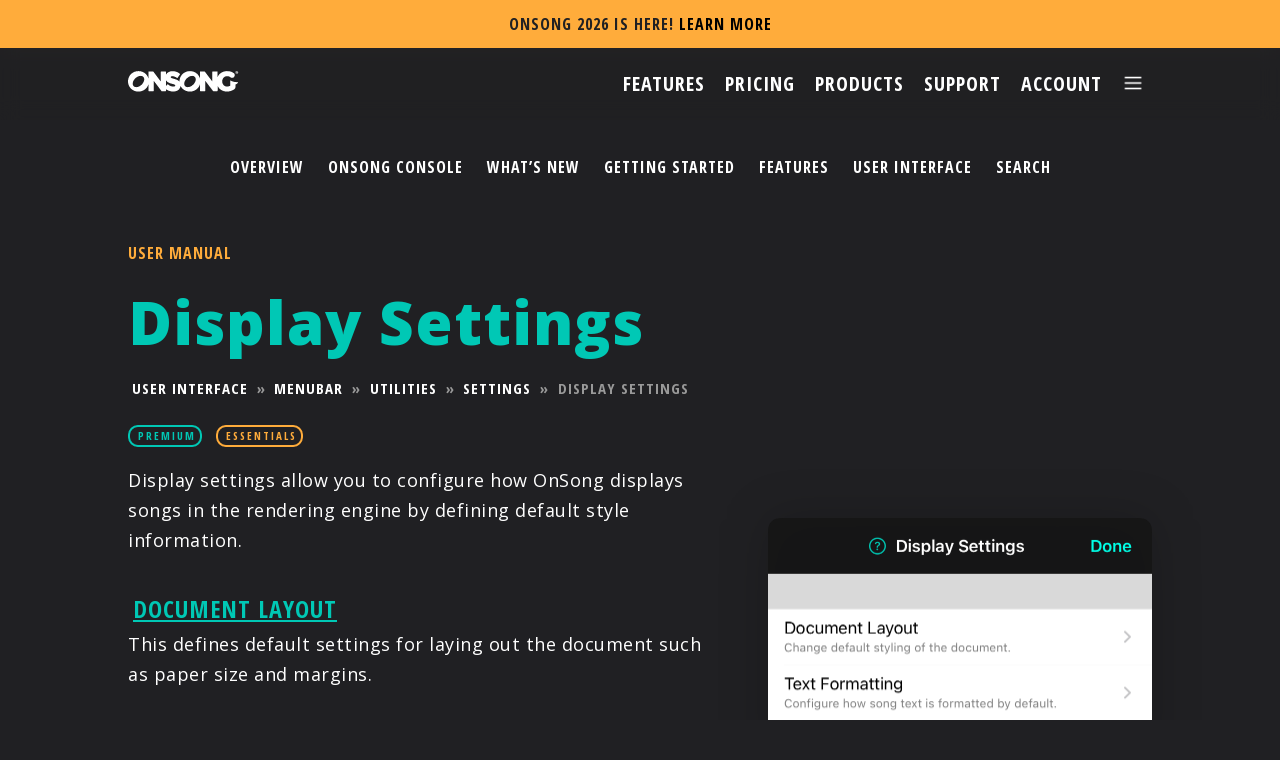

--- FILE ---
content_type: text/html; charset=UTF-8
request_url: https://onsongapp.com/docs/interface/menubar/utilities-menu/settings/display-settings/
body_size: 3982
content:
<!DOCTYPE html PUBLIC "-//W3C//DTD XHTML 1.0 Strict//EN" "http://www.w3.org/TR/xhtml1/DTD/xhtml1-strict.dtd">
<html xmlns="http://www.w3.org/1999/xhtml" xml:lang="en" >
	<head>
		<title>OnSong | Manual | Display Settings</title>
		<meta charset="UTF-8"/>
		<meta http-equiv="content-type" content="text/html; charset=UTF-8" />
		<meta name="author" content="Jason Kichline" />
		<meta name="keywords" content="" />
		<meta name="description" content="" />
	<!-- Basic Page Needs –––––––––––––––––––––––––––––––––––––––––––––––––– -->
	<meta charset="utf-8"/>
	<meta http-equiv="Content-Type" content="text/html;charset=UTF-8"/>

	<!-- Mobile Specific Metas –––––––––––––––––––––––––––––––––––––––––––––––––– -->
	<meta name="viewport" content="width=device-width, initial-scale=1"/>

	<!-- Scripts –––––––––––––––––––––––––––––––––––––––––––––––––– -->
	<script src="//code.jquery.com/jquery-3.7.1.min.js" type="text/javascript"></script>
	<script  src="/assets/scripts/script.js"></script>

	<!-- CSS –––––––––––––––––––––––––––––––––––––––––––––––––– -->
	<link rel="stylesheet" type="text/css" href="/assets/styles/normalize.css"/>
	<link rel="stylesheet" type="text/css" href="/assets/styles/styles.css"/>
	<link rel="stylesheet" type="text/css" href="/assets/styles/print.css" media="print"/>
	<link rel="stylesheet" type="text/css" href="//use.fontawesome.com/releases/v5.7.2/css/all.css" integrity="sha384-fnmOCqbTlWIlj8LyTjo7mOUStjsKC4pOpQbqyi7RrhN7udi9RwhKkMHpvLbHG9Sr" crossorigin="anonymous"/>
	<link rel="stylesheet" type="text/css" href="//cdnjs.cloudflare.com/ajax/libs/owl-carousel/1.3.3/owl.carousel.min.css"/>
	<link rel="stylesheet" type="text/css" href="//cdnjs.cloudflare.com/ajax/libs/owl-carousel/1.3.3/owl.theme.min.css"/>

	<!-- Favicon –––––––––––––––––––––––––––––––––––––––––––––––––– -->
	<!--<link rel="icon" href="?v=2">-->
	<link rel="apple-touch-icon" sizes="180x180" href="/assets/images/apple-touch-icon.png"/>
	<link rel="icon" type="image/png" sizes="32x32" href="/assetsimages/favicon-32x32.png"/>
	<link rel="icon" type="image/png" sizes="16x16" href="/assets/images/favicon-16x16.png"/>
	<link rel="manifest" href="/assets/images/site.webmanifest"/>

	<!-- Google Fonts –––––––––––––––––––––––––––––––––––––––––––––––––– -->
	<link href="//fonts.googleapis.com/css2?family=Open+Sans+Condensed:wght@700&family=Open+Sans:ital,wght@0,400;0,800;1,600;1,700&display=swap" rel="stylesheet"/>
	<script type="text/javascript">
	var _iub = _iub || [];
	_iub.csConfiguration = {"localConsentPath":"/","consentOnContinuedBrowsing":false,"ccpaAcknowledgeOnDisplay":true,"whitelabel":false,"lang":"en","floatingPreferencesButtonDisplay":false,"siteId":2408138,"enableCcpa":true,"countryDetection":true,"cookiePolicyId":56086283, "banner":{ "acceptButtonDisplay":true,"customizeButtonDisplay":true,"position":"float-bottom-center","acceptButtonColor":"#00c6b3","acceptButtonCaptionColor":"white","customizeButtonColor":"#DADADA","customizeButtonCaptionColor":"#4D4D4D","rejectButtonColor":"#666666","rejectButtonCaptionColor":"white","textColor":"#ffffff","backgroundColor":"#000000CC","rejectButtonDisplay":true,"brandBackgroundColor":"rgba(0, 0, 0, 0)","brandTextColor":"black","logo":"/assets/images/logo.svg" }};
	</script>
	<script type="text/javascript" src="//cdn.iubenda.com/cs/ccpa/stub.js"></script>
	<script type="text/javascript" src="//cdn.iubenda.com/cs/iubenda_cs.js" charset="UTF-8" async></script>
		<script src="/assets/scripts/jquery.js"></script>
		<script src="/assets/scripts/html5lightbox.js"></script>
		<script src="/assets/prettyPhoto/scripts/jquery.prettyPhoto.js" charset="utf-8"></script>
		<script src="/assets/mark/jquery.mark.js" charset="utf-8"></script>
		<script type="text/javascript" charset="utf-8">
			$(document).ready(function(){
				$("a[rel^='prettyPhoto']").prettyPhoto({
					theme:'dark_square',
					default_width: 640,
					default_height: 360,
					social_tools:'',
					iframe_markup: "<iframe src='{path}' width='{width}' height='{height}' frameborder='no' allowfullscreen='true'></iframe>"
				});
			});
		</script>
		<style type="text/css">
			mark{
				background: rgba(0,255,231,0.75)
			}
		</style>
		<link href="/docs/docs.css" type="text/css" rel="stylesheet"/>
	</head>
	<body id="manual">
		<div id="container">
<article class="newsbanner">
	<p>OnSong 2026 is Here!	 <a href="/releases/2026" target="_self">LEARN MORE</a>
	</p>
</article>
<div class="nav">
	<a href="/"><img id="logo" src="/assets/images/onsonglogo.svg"></a>
	<div class="nav-buttons">
		<a href="/features" class="nav-button" id="nav-features"><span>Features</span></a>
		<a href="/pricing" class="nav-button" id="nav-pricing"><span>Pricing</span></a>
		<a href="/products" class="nav-button" id="nav-products"><span>Products</span></a>
		<a href="/resources" class="nav-button" id="nav-resources"><span>Support</span></a>
		<a href="/account" class="nav-button" id="nav-account"><img src="/assets/images/nav/nav-icon-account.svg"/><span>Account</span></a>

		<a href="/menu" class="nav-button" id="nav-menu"><span>Menu</span><img src="/assets/images/icon-menu.png"/></a>
	</div>
</div>
<div id="mainMenu" class="overlay">
	<a class="close">&#x2715;</a>
	<div class="overlay-content">
		<a href="/"><img src="/assets/images/nav/nav-icon-home.svg" title="Home"/></a>
		<div class="links">

				<a href="/account/">Account</a>
				<a href="/artists/">Artists</a>
				<a href="/features/">Features</a>
				<a href="/pricing/">Pricing</a>
				<a href="/partners/">Partners</a>
				<a href="/products/">Products</a>
				<a href="/resources/">Support</a>
				<a href="/account/login">Sign In</a>

		</div>
		<div class="appstore-download">
			<a href="/download/"><img src="/assets/images/appstore.svg" id="bannerbadge"></a>
		</div>
	</div>
</div>			<ul id="sections">
				<li><a href="/docs/">Overview</a></li>
				<li><a href="/docs/console/">OnSong Console</a></li>
				<li><a href="/docs/new/">What’s New</a></li>
				<li><a href="/docs/guide/">Getting Started</a></li>
				<li><a href="/docs/features/">Features</a></li>
				<li><a href="/docs/interface/">User Interface</a></li>
				<li><a href="/docs/search">Search</a></li>
			</ul>			<div id="content-wrap">
				<div id="content">
					<div id="description">
						<h3>User Manual</h3>
						<h1>Display Settings</h1>
						<div id="breadcrumb">
<a href="/docs/interface/">User Interface</a> &raquo; <a href="/docs/interface/menubar/">Menubar</a> &raquo; <a href="/docs/interface/menubar/utilities-menu/">Utilities</a> &raquo; <a href="/docs/interface/menubar/utilities-menu/settings/">Settings</a> &raquo; <span>Display Settings</span>						</div>
						<div id="tiers">
							<a href="/pricing#premium"><h5 class="tag-premium">PREMIUM</h5></a>
							<a href="/pricing#essentials"><h5 class="tag-essentials">ESSENTIALS</h5></a>
						</div>
						<div id="instructions">
<div id="images">
<img retina="false" title="Display Settings" width="384" height="240.5" src="https://onsongapp.s3.amazonaws.com/manual/0674caddf9e427971bb7ccbc79e29cfd.png?response-content-disposition=inline%3Bfilename%3D%22Display%20Settings.png%22&X-Amz-Content-Sha256=UNSIGNED-PAYLOAD&X-Amz-Algorithm=AWS4-HMAC-SHA256&X-Amz-Credential=AKIA2EKAA7HDH3VWTU6C%2F20260121%2Fus-east-1%2Fs3%2Faws4_request&X-Amz-Date=20260121T084553Z&X-Amz-SignedHeaders=host&X-Amz-Expires=3600&X-Amz-Signature=5f0b79687e1cf62249d50e1707490c9bb343db0317d0cbea9df2a9c7496b5c81" style="margin-top:3.5em" class="right"\>
</div><p>Display settings allow you to configure how OnSong displays songs in the rendering engine by defining default style information.</p>

<h3 id="document-layout"><a href="document-layout">Document Layout</a></h3>

<p>This defines default settings for laying out the document such as paper size and margins.</p>

<h3 id="text-formatting"><a href="text-formatting">Text Formatting</a></h3>

<p>This defines default settings for how specific parts of text-based charts will appear.</p>
<div id="version">OnSong 2026 &#151; Last Updated on June 25, 2024</div><div style="clear:both"></div>
						</div>
						</div>
					</div>
				</div>
			</div>
<!-- Start Footer –––––––––––––––––––––––––––––––––––––––––––––––––– -->

<div class="row" id="footer">
	<div class="footerlinks">
		<div class="column-onefourth">
			<img style="height:21px;float: left;" src="/assets/images/onsonglogo.svg"/>
			<a href="/download/"><img src="/assets/images/appstore.png" id="footerbadge" style="width:134px;"></a>
		</div>
		<div class="column-onefourth">
			<ul>
				<li><a href="/artists/">Artists</a></li>
				<li><a href="/features/">Features</a></li>
				<li><a href="/pricing/">Pricing</a></li>
				<li><a href="/products/">Products</a></li>
				<li><a href="/partners/">Partners</a></li>
				<li><a href="/resources/">Support</a></li>
			</ul>
		</div>
		<div class="column-onefourth">
			<ul>
				<li><a href="/contact/">Contact Us</a></li>
				<li><a href="/releases/">Release Notes</a></li>
				<li><a href="/refund/">Refund Policy</a></li>
				<li><a href="https://www.iubenda.com/privacy-policy/56086283" class="iubenda-nostyle no-brand iubenda-noiframe iubenda-embed iubenda-noiframe " title="Privacy Policy">Privacy Policy</a><script type="text/javascript">(function (w,d) {var loader = function () {var s = d.createElement("script"), tag = d.getElementsByTagName("script")[0]; s.src="https://cdn.iubenda.com/iubenda.js"; tag.parentNode.insertBefore(s,tag);}; if(w.addEventListener){w.addEventListener("load", loader, false);}else if(w.attachEvent){w.attachEvent("onload", loader);}else{w.onload = loader;}})(window, document);</script></li>
				<li><a href="https://www.iubenda.com/privacy-policy/56086283/cookie-policy" class="iubenda-nostyle no-brand iubenda-noiframe iubenda-embed iubenda-noiframe " title="Cookie Policy">Cookie Policy</a><script type="text/javascript">(function (w,d) {var loader = function () {var s = d.createElement("script"), tag = d.getElementsByTagName("script")[0]; s.src="https://cdn.iubenda.com/iubenda.js"; tag.parentNode.insertBefore(s,tag);}; if(w.addEventListener){w.addEventListener("load", loader, false);}else if(w.attachEvent){w.attachEvent("onload", loader);}else{w.onload = loader;}})(window, document);</script></li>
			</ul>
		</div>
		<div class="column-onefourth" style="line-height: 0;">
			<a href="/facebook/" target="_blank"><img src="/assets/images/icon-facebook.png" class="footersocial"/></a>
			<a href="/instagram/" target="_blank"><img src="/assets/images/icon-instagram.png" class="footersocial"/></a>
			<a href="/twitter/" target="_blank"><img src="/assets/images/icon-twitter.png" class="footersocial"/></a>
			<a href="/youtube/" target="_blank"><img src="/assets/images/icon-youtube.png" class="footersocial"/></a>
		</div>
	</div>
	<div class="footercopyright">
    	<p>© 2026 OnSong LLC. All rights reserved unless otherwise stated.</p>
		<p style="margin-top:0.5em;">OnSong&reg; and the OnSong O-logo are either registered trademarks or trademarks of OnSong LLC in the United States and/or other countries.</p>
    </div>
    
	<div id="translation">
		<div id="google_translate_element"></div>
	</div>
	<script type="text/javascript">function googleTranslateElementInit(){new google.translate.TranslateElement({pageLanguage: 'en', layout: google.translate.TranslateElement.FloatPosition.TOP_LEFT, gaTrack: true, gaId: 'UA-29353200-1'}, 'google_translate_element');}</script>
	<script type="text/javascript" src="//translate.google.com/translate_a/element.js?cb=googleTranslateElementInit"></script>
</div>

<script type="text/javascript">
	var modal = document.querySelector(".modal");
	var trigger = document.querySelector(".trigger");
	var closeButton = document.querySelector(".close-button");
	var videoIframe = document.querySelector("#learn-more-video");

	function toggleModal() {
		modal.classList.toggle("show-modal");
		if (!modal.classList.contains("show-modal")) {
			videoIframe.src = "";
			setTimeout(function () {
				videoIframe.src = videoIframe.getAttribute("yt-src");
			}, 100);
		}
	}

	function windowOnClick(event) {
		if(event.target === modal) {
			toggleModal();
		}
	}

	if(trigger) {
		trigger.addEventListener("click", toggleModal);
	}
	if(closeButton) {
		closeButton.addEventListener("click", toggleModal);
	}
	window.addEventListener("click", windowOnClick);
</script>		</div>
	</body>
</html>

--- FILE ---
content_type: application/javascript; charset=utf-8
request_url: https://cs.iubenda.com/cookie-solution/confs/js/56086283.js
body_size: -228
content:
_iub.csRC = { consApiKey: 'tNcMDKaj9GZIrGUJaO9HkXXUV0BEKI65', showBranding: false, publicId: 'a1d83522-6db6-11ee-8bfc-5ad8d8c564c0', floatingGroup: false };
_iub.csEnabled = true;
_iub.csPurposes = [3,4,1,"sh","s","sd9"];
_iub.cpUpd = 1718731909;
_iub.csT = 0.3;
_iub.googleConsentModeV2 = true;
_iub.totalNumberOfProviders = 12;
